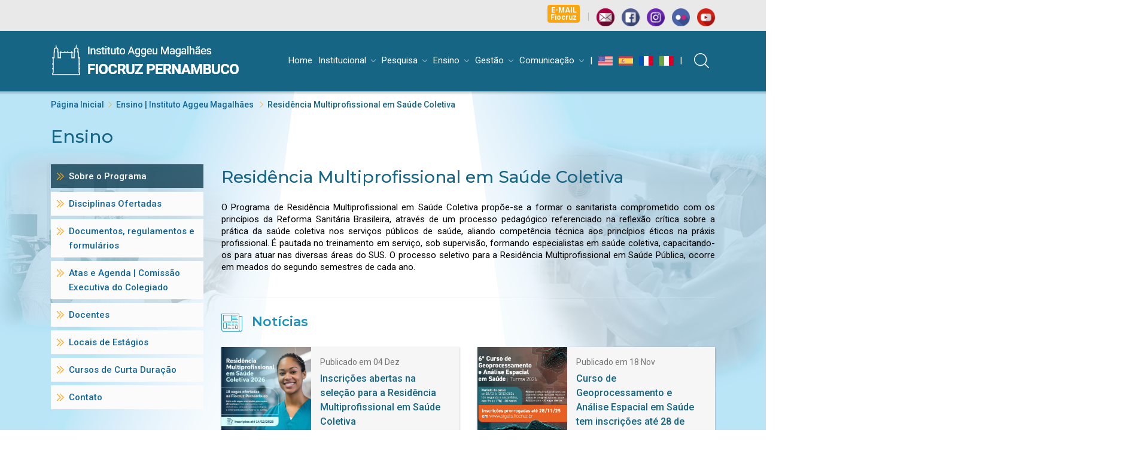

--- FILE ---
content_type: text/html; charset=utf-8
request_url: https://www.cpqam.fiocruz.br/ensino/latosensu/rm
body_size: 13645
content:
<!DOCTYPE html>
<html>
<head>
    <meta charset="utf-8" />
    <meta http-equiv="X-UA-Compatible" content="IE=edge">
    <meta name="viewport" content="width=device-width, initial-scale=1.0" />

        <title>Resid&#xEA;ncia Multiprofissional em Sa&#xFA;de Coletiva | Instituto Aggeu Magalhães - Fiocruz PE</title>

    <link rel="stylesheet" href="https://fonts.googleapis.com/css?family=Montserrat:100,100i,200,200i,300,300i,400,400i,500,500i,600,600i,700,700i,800,800i,900,900i|Roboto:100,100i,300,300i,400,400i,500,500i,700,700i,900,900i">

    
    
        <link rel="stylesheet" href="/css/style.css?v=jbibcAMfSx0KJJNZaaxEWNnrGIC8bEOGfVwW4zH9ib0" />
    

    <!-- Global site tag (gtag.js) - Google Analytics -->
    <script async src="https://www.googletagmanager.com/gtag/js?id=UA-146125891-1"></script>
    <script>
        window.dataLayer = window.dataLayer || [];
        function gtag() { dataLayer.push(arguments); }
        gtag('js', new Date());

        gtag('config', 'UA-146125891-1');
    </script>
</head>
<body>
    <div class="w-100" style="background-color: #E9E9E9;">
        <div class="container">
            <div class="row">
                <div class="col-md-12 text-right">
                    <!-- Monta o menu -->
                    <ul class="list-inline mb-0 pt-2 pb-2">
                        <li class="list-inline-item"><a href="https://outlook.office.com/" target="_blank"><span class="badge badge-warning" style="color: #FFFFFF;background-color: #fba60f;">E-MAIL<br>Fiocruz</span></a></li>
                        <!--
                        <li class="list-inline-item"><a href="https://webmail.cpqam.fiocruz.br" target="_blank"><span class="badge badge-warning" style="color: #FFFFFF;background-color: #fba60f;">E-MAIL<br>IAM</span></a></li>
                        -->
                        <li class="list-inline-item"><span style="font-weight: bold;color: #bfbebe;">|</span></li>
                        <li class="list-inline-item"><a href="/institucional/contato"><img height="30" src="/images/fale-conosco.png"></a></li>
                        <li class="list-inline-item"><a target="_blank" href="https://facebook.com/fiocruzpe/"><img height="30" src="/images/facebook.png"></a></li>
                        <li class="list-inline-item"><a target="_blank" href="https://www.instagram.com/fiocruzpernambuco"><img height="30" src="/images/instagram.png"></a></li>
                        <li class="list-inline-item"><a target="_blank" href="https://www.flickr.com/photos/fiocruz-pe"><img height="30" src="/images/flickr.png"></a></li>
                        <li class="list-inline-item"><a target="_blank" href="https://www.youtube.com/channel/UCOmuIUTB9M2f0QE0mkpOuEg"><img height="30" src="/images/youtube.png"></a></li>
                    </ul>
                </div>
            </div>
        </div>
    </div>

    <div id="header" class="w-100">

        <header>
            <div class="container d-none d-lg-block">
                <div class="row">
                    <div class="col-lg-4 d-flex align-items-center"><a href="/"><img class="logo" src="/images/logo-completo-iam.png"></a></div>
                    <div class="col-lg-8">
                        <navbar><ul class="list-inline"><li class="list-inline-item"><a href ="/">Home</a></li><li class="list-inline-item"><a href ="/">Institucional</a><i class="icon-down-arrow pl-2"></i><ul class="list-unstyled submenu" style="min-width: 370px;"><li class="caret"><img src="/images/arrow-point-to-down.svg"></li><li class="item" ><a href="/institucional/sobre" style="padding: 5px 10px;">Sobre</a></li><li class="spacer"></li><li class="item" ><a href="/institucional/sobre/aggeu-de-godoy-magalhaes" style="padding: 5px 10px;">Aggeu de Godoy Magalhães.</a></li><li class="spacer"></li><li class="item" ><a href="/institucional/departamentos" style="padding: 5px 10px;">Departamentos</a></li><li class="spacer"></li><li class="item" ><a href="/institucional/diretoria" style="padding: 5px 10px;">Diretoria</a></li><li class="spacer"></li><li class="item" ><a href="/institucional/ex-diretores" style="padding: 5px 10px;">Ex-Diretores</a></li><li class="spacer"></li><li class="item" ><a href="/institucional/ndi" style="padding: 5px 10px;">Núcleo de Diversidade e Inclusão - NDI</a></li><li class="spacer"></li><li class="item" ><a href="/institucional/fale-conosco" style="padding: 5px 10px;">Fale Conosco</a></li></ul></li><li class="list-inline-item"><a href ="/">Pesquisa</a><i class="icon-down-arrow pl-2"></i><ul class="list-unstyled submenu" style="min-width: 370px;"><li class="caret"><img src="/images/arrow-point-to-down.svg"></li><li class="item" ><a href="/pesquisa/dashboard" style="padding: 5px 10px;">Pesquisa IAM</a></li><li class="spacer"></li><li class="item" ><a href="/pesquisa/area-pesquisa" style="padding: 5px 10px;">Áreas de Pesquisa</a></li><li class="spacer"></li><li class="item" ><a href="/pesquisa/satvp" style="padding: 5px 10px;">Servidor em atividade de pesquisa</a></li><li class="spacer"></li><li class="item" ><a href="/pesquisa/comite-de-etica/sobre" style="padding: 5px 10px;">Comitê de Ética</a></li><li class="spacer"></li><li class="item" ><a href="/pesquisa/cibio" style="padding: 5px 10px;">CIBio - Biossegurança</a></li><li class="spacer"></li><li class="item" ><a href="/pesquisa/colecoesbiologicas" style="padding: 5px 10px;">Coleções Biológicas</a></li><li class="spacer"></li><li class="item" ><a href="/pesquisa/infraestrutura" style="padding: 5px 10px;">Infraestrutura Pesquisa IAM</a></li><li class="spacer"></li><li class="item" ><a href="/pesquisa/sr/arbovirus" style="padding: 5px 10px;">Serviços de Referência</a></li><li class="spacer"></li><li class="item" ><a href="/iam/covid-19" style="padding: 5px 10px;">Espaço COVID-19 | IAM</a></li></ul></li><li class="list-inline-item"><a href ="/">Ensino</a><i class="icon-down-arrow pl-2"></i><ul class="list-unstyled submenu" style="min-width: 370px;"><li class="caret"><img src="/images/arrow-point-to-down.svg"></li><li class="item" ><a href="/ensino/ensino" style="padding: 5px 10px;">Ensino</a></li><li class="spacer"></li><li class="item" ><a href="/ensino/noticias" style="padding: 5px 10px;">Notícias</a></li><li class="spacer"></li><li class="item" ><a href="/ensino/editais" style="padding: 5px 10px;">Editais</a></li><li class="spacer"></li><li class="item" ><a href="/ensino/docs-vdir-ensino" style="padding: 5px 10px;">Documentos Vice Direção de Ensino</a></li><li class="spacer"></li><li class="item" ><a href="/ensino/ppgsp/sobre" style="padding: 5px 10px;">Pós-graduação em Saúde Pública - Acadêmico</a></li><li class="spacer"></li><li class="item" ><a href="/ensino/ppgsp-prof/sobre" style="padding: 5px 10px;">Pós-graduação em Saúde Pública - Profissional</a></li><li class="spacer"></li><li class="item" ><a href="/ensino/profsaude" style="padding: 5px 10px;">Pós-graduação em Saúde da Família - ProfSaúde</a></li><li class="spacer"></li><li class="item" ><a href="/ensino/bbs/sobre" style="padding: 5px 10px;">Pós-graduação em Biociências e Biotecnologia em Saúde</a></li><li class="spacer"></li><li class="item" ><a href="/ensino/latosensu/rm" style="padding: 5px 10px;">Pós-Graduação Lato Sensu</a></li><li class="spacer"></li><li class="item" ><a href="/ensino/pos-doutorado/regulamento" style="padding: 5px 10px;">Estágio de Pós-Doutorado</a></li><li class="spacer"></li><li class="item" ><a href="/ensino/pi/sp" style="padding: 5px 10px;">Produção Intelectual</a></li><li class="spacer"></li><li class="item" ><a href="/ensino/mobilidade" style="padding: 5px 10px;">Mobilidade Acadêmica</a></li><li class="spacer"></li><li class="item" ><a href="/ensino/infra/ensino-pesquisa" style="padding: 5px 10px;">Infraestrutura Ensino</a></li><li class="spacer"></li><li class="item" ><a href="/ensino/docentes" style="padding: 5px 10px;">Docentes</a></li><li class="spacer"></li><li class="item" ><a href="/ensino/egressos/masp" style="padding: 5px 10px;">Produção Bibliográfica - Egressos</a></li><li class="spacer"></li><li class="item" ><a href="/ensino/docs/sp-acad" style="padding: 5px 10px;">Documentos, regulamentos e formulários</a></li><li class="spacer"></li><li class="item" ><a href="/ensino/biblioteca" style="padding: 5px 10px;">Biblioteca </a></li><li class="spacer"></li><li class="item" ><a href="/ensino/seac" style="padding: 5px 10px;">Secretaria Acadêmica</a></li><li class="spacer"></li><li class="item" ><a href="/ensino/ead/sobre" style="padding: 5px 10px;">Ensino à Distância</a></li></ul></li><li class="list-inline-item"><a href ="/">Gestão</a><i class="icon-down-arrow pl-2"></i><ul class="list-unstyled submenu" style="min-width: 370px;"><li class="caret"><img src="/images/arrow-point-to-down.svg"></li><li class="item" ><a href="/gestao/iamdashboard" style="padding: 5px 10px;">O IAM</a></li><li class="spacer"></li><li class="item" ><a href="/gestao/organograma" style="padding: 5px 10px;">Organograma</a></li><li class="spacer"></li><li class="item" ><a href="/gestao/relatorio" style="padding: 5px 10px;">Relatório de Atividades</a></li><li class="spacer"></li><li class="item" ><a href="/gestao/premios" style="padding: 5px 10px;">Prêmios e Certificações</a></li><li class="spacer"></li><li class="item" ><a href="/gestao/licitacao" style="padding: 5px 10px;">Licitações</a></li><li class="spacer"></li><li class="item" ><a href="/gestao/estudo-tecnico" style="padding: 5px 10px;">Estudos Técnicos e Termos de Referência</a></li><li class="spacer"></li><li class="item" ><a href="/gestao/infraestruturaadm" style="padding: 5px 10px;">Infraestrutura Administrativa</a></li><li class="spacer"></li><li class="item" ><a href="/gestao/sala" style="padding: 5px 10px;">Sala de Situação</a></li><li class="spacer"></li><li class="item" ><a href="/gestao/estagio" style="padding: 5px 10px;">Estágio Fiocruz</a></li><li class="spacer"></li><li class="item" ><a href="/gestao/escritorio-projetos/sobre" style="padding: 5px 10px;">Escritório de Projetos</a></li></ul></li><li class="list-inline-item"><a href ="/">Comunicação</a><i class="icon-down-arrow pl-2"></i><ul class="list-unstyled submenu" style="min-width: 370px;"><li class="caret"><img src="/images/arrow-point-to-down.svg"></li><li class="item" ><a href="/ascom/sobre" style="padding: 5px 10px;">Assessoria de Comunicação - ASCOM</a></li><li class="spacer"></li><li class="item" ><a href="/ascom/equipe" style="padding: 5px 10px;">Equipe ASCOM</a></li><li class="spacer"></li><li class="item" ><a href="/institucional/noticias" style="padding: 5px 10px;">Notícias</a></li><li class="spacer"></li><li class="item" ><a href="/ascom/eventos/2025" style="padding: 5px 10px;">Eventos</a></li><li class="spacer"></li><li class="item" ><a href="/ascom/publicacoesinstitucionais" style="padding: 5px 10px;">Publicações Institucionais</a></li><li class="spacer"></li><li class="item" ><a href="/ascom/memoria/audiovisual" style="padding: 5px 10px;">Audiovisual</a></li></ul></li><li class="list-inline-item">|</li><li class="list-inline-item"><a href="/en/education/iam/admissionofforeigners"><img style="height: 24px;width: 24px;" src="/images/en.png" ></a></li><li class="list-inline-item"><a href="/es/educacion/iam/bbs"><img style="height: 24px;width: 24px;" src="/images/es.png" ></a></li><li class="list-inline-item"><a href="/fr/education/iam/bbs"><img style="height: 24px;width: 24px;" src="/images/fr.png" ></a></li><li class="list-inline-item"><a href="/it/istruzione/iam/bbs"><img style="height: 24px;width: 24px;" src="/images/it.png" ></a></li><li class="list-inline-item">| <a href="/busca"><img class="ml-2 ml-3" style="height: 25px;width: 25px;" src="/images/search-line.svg"></a></li></ul></navbar>
                    </div>
                </div>
            </div>
            <div class="container mobile-menu d-lg-none">
                <div class="row">
                    <div class="col-md-12 p-0">
                        <div class="navbar-button d-flex justify-content-center align-items-center" id="menuTrigger" data-trigger="menuContent">
                            <svg class="ham hamRotate ham7" id="iconTrigger" viewBox="0 0 100 100" width="80">
                                <path class="line top" d="m 70,33 h -40 c 0,0 -6,1.368796 -6,8.5 0,7.131204 6,8.5013 6,8.5013 l 20,-0.0013"></path>
                                <path class="line middle" d="m 70,50 h -40"></path>
                                <path class="line bottom" d="m 69.575405,67.073826 h -40 c -5.592752,0 -6.873604,-9.348582 1.371031,-9.348582 8.244634,0 19.053564,21.797129 19.053564,12.274756 l 0,-40"></path>
                            </svg>
                        </div>
                        <div class="navbar-logo d-flex align-items-center flex-grow-1">
                            <a href="/">
                                <img class="fiocruz-logo" src="/images/logo-completo.png">
                            </a>
                        </div>
                        <section class="d-none d-md-block">
                            <div class="navbar-lang d-flex justify-content-center align-items-center flex-grow-0 pr-3 flex-column"><img class="mb-3" src="/images/bandeira-us.png"><img src="/images/bandeira-es.png"></div>
                        </section>
                    </div>
                </div>
            </div>
            <div class="animated d-none faster" id="menuContent"><ul class="list-unstyled"><li class="item"><a class="d-flex align-items-center flex-grow-1 submenu-trigger" href="#" data-submenu="8181"><div class="d-flex align-items-center"><img style="height: 25px;width: 25px;" src="/images/br.png"></div><span class="w-100 ml-2">Português - PT</span><i class="flex-shrink-0 icon-right-arrow menu-icon"></i></a><ul class="list-unstyled mt-4 submenu-item d-none" data-submenu-id="8181"><li><img style="height: 25px; width: 25px; display: inline-block;" src="/images/br.png"><a style="display: inline-block;margin-left: 5px;" href="https://www.cpqam.fiocruz.br">Português - PT</a></li><li><img style="height: 25px; width: 25px; display: inline-block;" src="/images/en.png"><a style="display: inline-block;margin-left: 5px;" href="/en/education/iam/admissionofforeigners">English - EN</a></li><li><img style="height: 25px; width: 25px; display: inline-block;" src="/images/es.png"><a style="display: inline-block;margin-left: 5px;" href="/es/educacion/iam/bbs">Español - ES</a></li><li><img style="height: 25px; width: 25px; display: inline-block;" src="/images/fr.png"><a style="display: inline-block;margin-left: 5px;" href="/fr/educacion/iam/bbs">Francês - FR</a></li><li><img style="height: 25px; width: 25px; display: inline-block;" src="/images/it.png"><a style="display: inline-block;margin-left: 5px;" href="/it/istruzione/iam/bbs">Italiano - IT</a></li></ul></li><li class="spacer"></li><li class="spacer"></li><li class="item"><a class="d-flex align-items-center flex-grow-1 submenu-trigger" href="#" data-submenu="126"><div class="d-flex align-items-center"><i class="fa fa-home"></i></div><span class="w-100 ml-2">Institucional</span><i class="flex-shrink-0 icon-right-arrow menu-icon"></i></a><ul class="list-unstyled mt-4 submenu-item d-none" data-submenu-id="126"><li><a href="/institucional/sobre">Sobre</a></li><li><a href="/institucional/sobre/aggeu-de-godoy-magalhaes">Aggeu de Godoy Magalhães.</a></li><li><a href="/institucional/departamentos">Departamentos</a></li><li><a href="/institucional/diretoria">Diretoria</a></li><li><a href="/institucional/ex-diretores">Ex-Diretores</a></li><li><a href="/institucional/ndi">Núcleo de Diversidade e Inclusão - NDI</a></li><li><a href="/institucional/fale-conosco">Fale Conosco</a></li></ul></li><li class="spacer"></li><li class="item"><a class="d-flex align-items-center flex-grow-1 submenu-trigger" href="#" data-submenu="103"><div class="d-flex align-items-center"><i class="icon-test-tube"></i></div><span class="w-100 ml-2">Pesquisa</span><i class="flex-shrink-0 icon-right-arrow menu-icon"></i></a><ul class="list-unstyled mt-4 submenu-item d-none" data-submenu-id="103"><li><a href="/pesquisa/dashboard">Pesquisa IAM</a></li><li><a href="/pesquisa/area-pesquisa">Áreas de Pesquisa</a></li><li><a href="/pesquisa/satvp">Servidor em atividade de pesquisa</a></li><li><a href="/pesquisa/comite-de-etica/sobre">Comitê de Ética</a></li><li><a href="/pesquisa/cibio">CIBio - Biossegurança</a></li><li><a href="/pesquisa/colecoesbiologicas">Coleções Biológicas</a></li><li><a href="/pesquisa/infraestrutura">Infraestrutura Pesquisa IAM</a></li><li><a href="/pesquisa/sr/arbovirus">Serviços de Referência</a></li><li><a href="/iam/covid-19">Espaço COVID-19 | IAM</a></li></ul></li><li class="spacer"></li><li class="item"><a class="d-flex align-items-center flex-grow-1 submenu-trigger" href="#" data-submenu="104"><div class="d-flex align-items-center"><i class="icon-mortarboard"></i></div><span class="w-100 ml-2">Ensino</span><i class="flex-shrink-0 icon-right-arrow menu-icon"></i></a><ul class="list-unstyled mt-4 submenu-item d-none" data-submenu-id="104"><li><a href="/ensino/ensino">Ensino</a></li><li><a href="/ensino/noticias">Notícias</a></li><li><a href="/ensino/editais">Editais</a></li><li><a href="/ensino/docs-vdir-ensino">Documentos Vice Direção de Ensino</a></li><li><a href="/ensino/ppgsp/sobre">Pós-graduação em Saúde Pública - Acadêmico</a></li><li><a href="/ensino/ppgsp-prof/sobre">Pós-graduação em Saúde Pública - Profissional</a></li><li><a href="/ensino/profsaude">Pós-graduação em Saúde da Família - ProfSaúde</a></li><li><a href="/ensino/bbs/sobre">Pós-graduação em Biociências e Biotecnologia em Saúde</a></li><li><a href="/ensino/latosensu/rm">Pós-Graduação Lato Sensu</a></li><li><a href="/ensino/pos-doutorado/regulamento">Estágio de Pós-Doutorado</a></li><li><a href="/ensino/pi/sp">Produção Intelectual</a></li><li><a href="/ensino/mobilidade">Mobilidade Acadêmica</a></li><li><a href="/ensino/infra/ensino-pesquisa">Infraestrutura Ensino</a></li><li><a href="/ensino/docentes">Docentes</a></li><li><a href="/ensino/egressos/masp">Produção Bibliográfica - Egressos</a></li><li><a href="/ensino/docs/sp-acad">Documentos, regulamentos e formulários</a></li><li><a href="/ensino/biblioteca">Biblioteca </a></li><li><a href="/ensino/seac">Secretaria Acadêmica</a></li><li><a href="/ensino/ead/sobre">Ensino à Distância</a></li></ul></li><li class="spacer"></li><li class="item"><a class="d-flex align-items-center flex-grow-1 submenu-trigger" href="#" data-submenu="105"><div class="d-flex align-items-center"><i class="icon-stethoscope"></i></div><span class="w-100 ml-2">Gestão</span><i class="flex-shrink-0 icon-right-arrow menu-icon"></i></a><ul class="list-unstyled mt-4 submenu-item d-none" data-submenu-id="105"><li><a href="/gestao/iamdashboard">O IAM</a></li><li><a href="/gestao/organograma">Organograma</a></li><li><a href="/gestao/relatorio">Relatório de Atividades</a></li><li><a href="/gestao/premios">Prêmios e Certificações</a></li><li><a href="/gestao/licitacao">Licitações</a></li><li><a href="/gestao/estudo-tecnico">Estudos Técnicos e Termos de Referência</a></li><li><a href="/gestao/infraestruturaadm">Infraestrutura Administrativa</a></li><li><a href="/gestao/sala">Sala de Situação</a></li><li><a href="/gestao/estagio">Estágio Fiocruz</a></li><li><a href="/gestao/escritorio-projetos/sobre">Escritório de Projetos</a></li></ul></li><li class="item"><a class="d-flex align-items-center flex-grow-1 submenu-trigger" href="#" data-submenu="5769"><div class="d-flex align-items-center"><i class="icon-folded-newspaper"></i></div><span class="w-100 ml-2">Comunicação</span><i class="flex-shrink-0 icon-right-arrow menu-icon"></i></a><ul class="list-unstyled mt-4 submenu-item d-none" data-submenu-id="5769"><li><a href="/ascom/sobre">Assessoria de Comunicação - ASCOM</a></li><li><a href="/ascom/equipe">Equipe ASCOM</a></li><li><a href="/institucional/noticias">Notícias</a></li><li><a href="/ascom/eventos/2025">Eventos</a></li><li><a href="/ascom/publicacoesinstitucionais">Publicações Institucionais</a></li><li><a href="/ascom/memoria/audiovisual">Audiovisual</a></li></ul></li><li class="spacer"></li><li class="spacer"></li><li class="item"><a class="d-flex align-items-center flex-grow-1" href="/institucional/contato"><i style="font-size: 25px;" class="fa fa-envelope-o" aria-hidden="true"></i><span class="w-100 ml-2">Contato</span></a></li></ul></div>

            <div class="d-none animated fadeIn faster" id="overlay"></div>
        </header>

        <div class="w-100 animate invisible" id="slideinBreadcrumbs" style="background-color: #FFFFFF;">
            <div class="container">
                <div class="row">
                    <div class="col-md-12">
                        <ul class="breadcrumbs list-inline mt-4 d-none d-md-block"><li class="mr-0 list-inline-item"><a href="/">Página Inicial</a><i class="icon-right-arrow"></i></li><li class="mr-0 list-inline-item"><a href="/ensino/dashboard">Ensino | Instituto Aggeu Magalhães </a><i class="icon-right-arrow"></i></li><li class="mr-0 list-inline-item">Residência Multiprofissional em Saúde Coletiva</li></ul><ul class="breadcrumbs list-inline mt-4 d-md-none d-lg-none"><li class="mr-0 list-inline-item"><i class="icon-left-arrow"></i><a href="/ensino/dashboard">Ensino | Instituto Aggeu Magalhães </a></li></ul>
                    </div>
                </div>
            </div>
        </div>
    </div>

    <div class="w-100" style="position: relative;">
        <!-- Get background -->
                        <div class="bg-right d-none d-md-block" style="left: 0px;background-image:url('/images/bg-sala.png');position:  absolute;height: 100%;width: 100%;background-repeat: no-repeat;"></div><div class="bg-right d-none d-md-block" style="left: 0px;background-image:url('/images/bg-pesquisa.png'); background-position-x: right;position:  absolute;height: 100%;width: 100%;background-repeat: no-repeat;"></div>


                        <div class="container">
    <div class="row">
        <div class="col-md-12">
            <ul class="breadcrumbs list-inline mt-4 d-none d-md-block"><li class="mr-0 list-inline-item"><a href="/">Página Inicial</a><i class="icon-right-arrow"></i></li><li class="mr-0 list-inline-item"><a href="/ensino/dashboard">Ensino | Instituto Aggeu Magalhães </a><i class="icon-right-arrow"></i></li><li class="mr-0 list-inline-item">Residência Multiprofissional em Saúde Coletiva</li></ul><ul class="breadcrumbs list-inline mt-4 d-md-none d-lg-none"><li class="mr-0 list-inline-item"><i class="icon-left-arrow"></i><a href="/ensino/dashboard">Ensino | Instituto Aggeu Magalhães </a></li></ul>
        </div>
    </div>
</div>

<div class="w-100 entry-header d-none d-md-block">
    <div class="container">
        <div class="row">
            <div class="col-md-12"><span>Ensino</span></div>
        </div>
    </div>
</div>
<div class="container page-entry">
    <div class="row">
        <div class="col-md-3 col-xs-12">
            
<div class="d-none d-md-block" id="internalMenu">
    <ul class="list-unstyled">
        <li>
                <a class="active" href="/ensino/latosensu/rm"><div class="list-icon"><img class="mr-2" src="/images/pointing-to-right-direction.svg" height="12"></div><div class="list-content"><span>Sobre o Programa</span></div></a>
        </li>
        <li>
                <a  href="/ensino/latosensu/rm/disciplinas"><div class="list-icon"><img class="mr-2" src="/images/pointing-to-right-direction.svg" height="12"></div><div class="list-content"><span>Disciplinas Ofertadas</span></div></a>
        </li>
        <li>
                <a  href="/ensino/latosensu/docs"><div class="list-icon"><img class="mr-2" src="/images/pointing-to-right-direction.svg" height="12"></div><div class="list-content"><span>Documentos, regulamentos e formul&#xE1;rios</span></div></a>
        </li>
        <li>
                <a  href="/ensino/lato-sensu/reuniao-cec"><div class="list-icon"><img class="mr-2" src="/images/pointing-to-right-direction.svg" height="12"></div><div class="list-content"><span>Atas e Agenda | Comiss&#xE3;o Executiva do Colegiado</span></div></a>
        </li>
        <li>
                <a  href="/ensino/latosensu/rm/docentes"><div class="list-icon"><img class="mr-2" src="/images/pointing-to-right-direction.svg" height="12"></div><div class="list-content"><span>Docentes</span></div></a>
        </li>
        <li>
                <a  href="/ensino/latosensu/rm/estagios"><div class="list-icon"><img class="mr-2" src="/images/pointing-to-right-direction.svg" height="12"></div><div class="list-content"><span>Locais de Est&#xE1;gios</span></div></a>
        </li>
        <li>
                <a  href="/ensino/latosensu/cursos-de-curta-duracao"><div class="list-icon"><img class="mr-2" src="/images/pointing-to-right-direction.svg" height="12"></div><div class="list-content"><span>Cursos de Curta Dura&#xE7;&#xE3;o</span></div></a>
        </li>
        <li>
                <a  href="/institucional/fale-conosco"><div class="list-icon"><img class="mr-2" src="/images/pointing-to-right-direction.svg" height="12"></div><div class="list-content"><span>Contato</span></div></a>
        </li>
    </ul>
</div>

<div class="d-md-none d-lg-none mb-3" id="internalMenuMobile">
<div class="w-100 menuTitle d-flex"><i class="fa fa-bars"></i><span class="ml-2">Ensino</span><i class="fa fa-caret-right" id="caretIcon"></i></div>
<ul class="list-unstyled mb-0 w-100 d-none">
        <li class="w-100">
                <a href="/ensino/latosensu/rm">Sobre o Programa</a>
        </li>
        <li class="w-100">
                <a href="/ensino/latosensu/rm/disciplinas">Disciplinas Ofertadas</a>
        </li>
        <li class="w-100">
                <a href="/ensino/latosensu/docs">Documentos, regulamentos e formul&#xE1;rios</a>
        </li>
        <li class="w-100">
                <a href="/ensino/lato-sensu/reuniao-cec">Atas e Agenda | Comiss&#xE3;o Executiva do Colegiado</a>
        </li>
        <li class="w-100">
                <a href="/ensino/latosensu/rm/docentes">Docentes</a>
        </li>
        <li class="w-100">
                <a href="/ensino/latosensu/rm/estagios">Locais de Est&#xE1;gios</a>
        </li>
        <li class="w-100">
                <a href="/ensino/latosensu/cursos-de-curta-duracao">Cursos de Curta Dura&#xE7;&#xE3;o</a>
        </li>
        <li class="w-100">
                <a href="/institucional/fale-conosco">Contato</a>
        </li>
</ul>
</div>
        </div>
        <div class="col-md-9 col-xs-12">
            <section class="section-entry">
                <div class="post-entry">
                    <h1 class="mb-4">Resid&#xEA;ncia Multiprofissional em Sa&#xFA;de Coletiva</h1>
                </div>

                <div class="row">
<div class="col-md-12"><p style="text-align: justify;"><span style="color: #000000;">O Programa de Resid&ecirc;ncia Multiprofissional em Sa&uacute;de Coletiva prop&otilde;e-se a formar o sanitarista comprometido com os princ&iacute;pios da Reforma Sanit&aacute;ria Brasileira, atrav&eacute;s de um processo pedag&oacute;gico referenciado na reflex&atilde;o cr&iacute;tica sobre a pr&aacute;tica da sa&uacute;de coletiva nos servi&ccedil;os p&uacute;blicos de sa&uacute;de, aliando compet&ecirc;ncia t&eacute;cnica aos princ&iacute;pios &eacute;ticos na pr&aacute;xis profissional. &Eacute; pautada no treinamento em servi&ccedil;o, sob supervis&atilde;o, formando especialistas em sa&uacute;de coletiva, capacitando-os para atuar nas diversas &aacute;reas do SUS. O processo seletivo para a Resid&ecirc;ncia Multiprofissional em Sa&uacute;de P&uacute;blica, ocorre em meados do segundo semestres de cada ano.</span></p></div><div class="col-md-12"><hr class="mb-4 mt-4"></div><div class="col-md-12"><div class="row"><div class="col-md-12"><section class="header-section mb-4"><i class="icon-folded-newspaper icon"></i><h2 class="ml-3">Notícias</h2></section></div></div><div class="row"><div class="col-md-6"><div class="lista-noticias"><div class="bloco-novidade"><a class="default" href="/institucional/noticias/inscricoes-abertas-na-selecao-para-a-residencia-multiprofissional-em-saude-coletiva"><div class="entry-container d-flex"><div class="entry-thumbnail d-none d-lg-block" style="background-image: url('/uploads/Noticias/e7d63a7a-3c56-494a-bddc-924b3bb0384b.jpg');flex-shrink: 0;"></div><div class="entry-content"><span class="entry-date">Publicado em 04 Dez</span><span class="entry-title flex-grow-0">Inscrições abertas na seleção para a Residência Multiprofissional em Saúde Coletiva </span></div></div></a></div></div></div><div class="col-md-6"><div class="lista-noticias"><div class="bloco-novidade"><a class="default" href="/institucional/noticias/curso-de-geoprocessamento-e-analise-espacial-em-saude-tem-inscricoes-ate-28-de-novembro"><div class="entry-container d-flex"><div class="entry-thumbnail d-none d-lg-block" style="background-image: url('/uploads/Noticias/2d39f1f5-89fe-47a9-a89b-e964536cc23e.jpg');flex-shrink: 0;"></div><div class="entry-content"><span class="entry-date">Publicado em 18 Nov</span><span class="entry-title flex-grow-0">Curso de Geoprocessamento e Análise Espacial em Saúde tem inscrições até 28 de novembro</span></div></div></a></div></div></div><div class="col-md-6"><div class="lista-noticias"><div class="bloco-novidade"><a class="default" href="/institucional/noticias/residencia-multiprofissional-do-iam-celebra-seus-35-anos-de-existencia"><div class="entry-container d-flex"><div class="entry-thumbnail d-none d-lg-block" style="background-image: url('/uploads/Noticias/e1fd5b7d-17cf-48ae-a2ff-29dafa4794d9.JPG');flex-shrink: 0;"></div><div class="entry-content"><span class="entry-date">Publicado em 15 Out</span><span class="entry-title flex-grow-0">Residência Multiprofissional do IAM celebra seus 35 anos de existência</span></div></div></a></div></div></div><div class="col-md-6"><div class="lista-noticias"><div class="bloco-novidade"><a class="default" href="/institucional/noticias/inscricoes-abertas-para-curso-de-geoprocessamento-e-analise-espacial-em-saude"><div class="entry-container d-flex"><div class="entry-thumbnail d-none d-lg-block" style="background-image: url('/uploads/Noticias/223c4911-a689-4d2b-b25f-c1e23dddf77c.jpg');flex-shrink: 0;"></div><div class="entry-content"><span class="entry-date">Publicado em 13 Out</span><span class="entry-title flex-grow-0">Inscrições abertas para curso de Geoprocessamento  e Análise Espacial em Saúde</span></div></div></a></div></div></div></div><div class="row"><div class="col-md-12 text-right"><a class="primary-link" href="/institucional/noticias">Ver mais notícias →</a></div></div></div><div class="col-md-12"><hr class="mb-4 mt-4"></div><div class="col-md-12"><ul class="accordion-iam-list pl-0"><li class="d-block accordion-iam-item"><div class="accordion-container"><div class="d-flex accordion-iam-clickable"><i class="accordion-iam-item-icon fa animated faster fa-plus"></i><span class="accordiam-iam-title">Saiba mais sobre a Residência Multiprofissional em Saúde Coletiva</span></div><div class="accordiam-iam-content"><p style="text-align:justify;"><span style="color: rgb(0,0,0);font-size: 14px;">O Programa de Residência Multiprofissional em Saúde Coletiva é regulamentado pela Lei Federal nº 11.129, de 30 de junho de 2005, que institui a Residência em Área Profissional da Saúde, definida, no seu artigo 13 “como modalidade de ensino de pós-graduação lato sensu, voltada para a educação em serviço e destinada às categorias profissionais que integram a área de saúde, excetuada a médica”.</span></p>
<p style="text-align:justify;"><span style="color: rgb(0,0,0);font-size: 14px;">O Instituto Aggeu Magalhães oferece o Programa de Residência Multiprofissional em Saúde Coletiva, em parceria com a Secretaria Estadual de Saúde (SES-PE), com oferta de vagas anual. </span></p>
<p style="text-align:justify;"><span style="color: rgb(0,0,0);font-size: 14px;">O Programa de Residência Multiprofissional em Saúde Coletiva propõe-se a formar o sanitarista comprometido com os princípios da Reforma Sanitária Brasileira, através de um processo pedagógico referenciado na reflexão crítica sobre a prática da saúde coletiva nos serviços públicos de saúde, aliando competência técnica aos princípios éticos na práxis profissional. É pautada no treinamento em serviço, sob supervisão, formando especialistas em saúde coletiva, capacitando-os para atuar nas diversas áreas do SUS. O referido Programa propõe o modelo de currículo que organiza atividades e experiências planejadas e orientadas que possibilite aos alunos a construção da trajetória de sua profissionalização, permitindo que os mesmos possam construir seu percurso de profissionalização com uma sólida formação geral, além de estimular práticas de estudos independentes com vistas à progressiva autonomia intelectual e profissional.</span></p>
<p style="text-align:justify;"><span style="color: rgb(0,0,0);font-size: 14px;"><strong>Duração do Curso: </strong>carga horária presencial de 60 (sessenta) horas semanais, duração de 2 (dois) anos e em regime de dedicação exclusiva;</span></p>
<p style="text-align:justify;"><span style="color: rgb(0,0,0);font-size: 14px;"><strong>Bolsa de estudo:</strong> concessão da bolsa de estudo para os Programas de Residência obedecerá ao valor equivalente às bolsas do Ministério da Educação aos programas de Residências; <strong> Informações do último edital:</strong> Aos residentes será paga uma bolsa mensal no valor de R$ 3.330,43 (três mil trezentos e trinta reais e quarenta e três centavos) em acordo com a legislação vigente, e em acordo com a linha de financiamento do programa, podendo ser bolsa paga pela Secretaria Estadual de Saúde ou Ministério da Educação ou Ministério da Saúde.</span></p>
<p style="text-align:justify;"><span style="color: rgb(0,0,0);font-size: 14px;"><strong>Carga horária do Curso:</strong> 5.760h</span></p>
<p style="text-align:justify;"><span style="color: rgb(0,0,0);font-size: 14px;"><strong>Nº de vagas para o IAM: </strong>18 vagas</span></p>
</div></div></li></ul></div><div class="col-md-12"><ul class="accordion-iam-list pl-0"><li class="d-block accordion-iam-item"><div class="accordion-container"><div class="d-flex accordion-iam-clickable"><i class="accordion-iam-item-icon fa animated faster fa-plus"></i><span class="accordiam-iam-title">Áreas de Concentração do programa</span></div><div class="accordiam-iam-content"><ul>
<li style="text-align:left;"><span style="color: rgb(0,0,0);background-color: rgb(255,255,255);font-size: 15px;font-family: Roboto, sans-serif;">Políticas de Saúde;</span></li>
<li style="text-align:left;"><span style="color: rgb(0,0,0);background-color: rgb(255,255,255);font-size: 15px;font-family: Roboto, sans-serif;">Vigilância em Saúde;</span></li>
<li style="text-align:left;"><span style="color: rgb(0,0,0);background-color: rgb(255,255,255);font-size: 15px;font-family: Roboto, sans-serif;">Planejamento e Gestão;</span></li>
<li style="text-align:left;"><span style="color: rgb(0,0,0);background-color: rgb(255,255,255);font-size: 15px;font-family: Roboto, sans-serif;">Conteúdos Transversais.</span></li>
</ul>
</div></div></li></ul></div><div class="col-md-12"><ul class="accordion-iam-list pl-0"><li class="d-block accordion-iam-item"><div class="accordion-container"><div class="d-flex accordion-iam-clickable"><i class="accordion-iam-item-icon fa animated faster fa-plus"></i><span class="accordiam-iam-title">Acesse os editais - RMSC</span></div><div class="accordiam-iam-content"><p style="text-align:left;"><span style="color: rgb(41,105,176);background-color: rgb(255,255,255);font-size: 14px;font-family: Roboto, sans-serif;"><strong>Chamada Interna para o Programa de Estágio Internacional</strong></span></p>
<ul>
<li><a href="https://www.cpqam.fiocruz.br/uploads/EnsinoEditais/6918a159-4f16-443f-90e9-fe2de7f23c51.pdf" target="_self"><span style="color: rgb(41,105,176);background-color: rgb(255,255,255);font-size: 14px;font-family: Roboto, sans-serif;"><strong>ERRATA - Entrega de Documentos - Programa de Estágio Internacional das Residências em Saúde da FIOCRUZ - RMSC - Turma 1/2025</strong></span></a></li>
<ul>
<li><a href="https://www.cpqam.fiocruz.br/uploads/EnsinoEditais/0488c019-afe4-4c72-9b20-b827867e2bfb.pdf" target="_self"><span style="color: rgb(41,105,176);background-color: rgb(255,255,255);font-size: 14px;font-family: Roboto, sans-serif;">COMUNICADO - Entrega de Documentos - Programa de Estágio Internacional das Residências em Saúde da FIOCRUZ - RMSC - Turma 1/2025</span></a></li>
<li><a href="https://www.cpqam.fiocruz.br/uploads/EnsinoEditais/cf0debb9-1c10-4ffc-9724-f05156a8da22.pdf" target="_self"><span style="color: rgb(41,105,176);background-color: rgb(255,255,255);font-size: 14px;font-family: Roboto, sans-serif;">RESULTADO - Programa de Estágio Internacional das Residências em Saúde da FIOCRUZ - RMSC - Turma 1/2025</span></a></li>
<li><a href="https://www.cpqam.fiocruz.br/uploads/EnsinoEditais/45df6155-d3a9-4e36-a63f-4e96d11fa669.pdf" target="_self"><span style="color: rgb(41,105,176);background-color: rgb(255,255,255);font-size: 14px;font-family: Roboto, sans-serif;">ENTREVISTAS - Programa de Estágio Internacional das Residências em Saúde da FIOCRUZ - RMSC - Turma 1/2025</span></a></li>
<li><a href="https://www.cpqam.fiocruz.br/uploads/EnsinoEditais/529f624e-970c-4816-b6d1-cd3cc05fce1a.pdf" target="_self"><span style="color: rgb(41,105,176);background-color: rgb(255,255,255);font-size: 14px;font-family: Roboto, sans-serif;">INSCRIÇÕES HOMOLOGADAS - Programa de Estágio Internacional das Residências em Saúde da FIOCRUZ - RMSC - Turma 1/2025</span></a></li>
<li><a href="https://www.cpqam.fiocruz.br/uploads/EnsinoEditais/51632c9c-22fc-4524-b2fa-b8df3e3d66f5.pdf" target="_self"><span style="color: rgb(41,105,176);background-color: rgb(255,255,255);font-size: 14px;font-family: Roboto, sans-serif;">INSCRIÇÕES NÃO HOMOLOGADAS - Programa de Estágio Internacional das Residências em Saúde da FIOCRUZ - RMSC - Turma 1/2025</span></a></li>
<ul>
<li><a href="https://www.cpqam.fiocruz.br/uploads/EnsinoEditais/f61c99cf-1fc2-4613-b53a-7637df519a38.pdf" target="_self"><span style="color: rgb(41,105,176);background-color: transparent;font-size: 14px;font-family: Roboto, sans-serif;">Programa de Estágio Internacional das Residências em Saúde da FIOCRUZ - RMSC - Turma 1/2025</span></a></li>
</ul>
</ul>
</ul>
<p></p>
<p><span style="color: rgb(0,0,0);font-size: 14px;">Os editais do Programa de Residência Multiprofissional em Saúde Coletiva, são gerenciados pela Secretária de Saúde do Governo do Estado de Pernambuco, para acompanha-los, acesse: </span><a href="http://www.upenet.com.br/" target="_self"><span style="color: rgb(0,0,0);font-size: 14px;">http://www.upenet.com.br/</span></a></p>
<ul>
<li><a href="http://www.upenet.com.br/concursos/2026/26_RED_MULTI/?concurso=26_resid_MULTI" target="_self"><span style="color: rgb(0,0,0);background-color: transparent;font-size: 14px;">Processo Seletivo para os Programas de Residência em Área Profissional de Saúde - 2026</span></a></li>
</ul>
</div></div></li></ul></div><div class="col-md-12"><ul class="accordion-iam-list pl-0"><li class="d-block accordion-iam-item"><div class="accordion-container"><div class="d-flex accordion-iam-clickable"><i class="accordion-iam-item-icon fa animated faster fa-plus"></i><span class="accordiam-iam-title">Editais abertos Programa Lato sensu </span></div><div class="accordiam-iam-content"><p><span style="color: rgb(41,105,176);font-size: 16px;"><strong>VI Curso de Geoprocessamento e Análise Espacial em Saúde - Turma 2026</strong></span></p>
<ul>
<li><a href="https://www.cpqam.fiocruz.br/uploads/EnsinoEditais/3487b88e-2172-4e08-8e9e-caf43ede6a8c.pdf" target="_self"><span style="color: rgb(41,105,176);font-size: 14px;">RESULTADO RECURSO - Resultado Final - VI Curso de Geoprocessamento e Análise Espacial em Saúde – TURMA 2026</span></a></li>
<li><a href="https://www.cpqam.fiocruz.br/uploads/EnsinoEditais/0de5c838-c25d-4b56-be03-7672b5a6ee9e.pdf" target="_self"><span style="color: rgb(41,105,176);font-size: 14px;">RESULTADO FINAL - VI Curso de Geoprocessamento e Análise Espacial em Saúde – TURMA 2026</span></a></li>
<li><a href="https://www.cpqam.fiocruz.br/uploads/EnsinoEditais/63b37770-6f4a-4bac-a936-0b1c69a27944.pdf" target="_self"><span style="color: rgb(41,105,176);font-size: 14px;">RESULTADO RECURSO - Incrições Não Homologadas - VI Curso de Geoprocessamento e Análise Espacial em Saúde – TURMA 2026</span></a></li>
<li><a href="https://www.cpqam.fiocruz.br/uploads/EnsinoEditais/850e0f04-b780-4fc2-b03a-b3d30315f2dc.pdf" target="_self"><span style="color: rgb(41,105,176);font-size: 14px;">INSCRIÇÕES HOMOLOGADAS - VI Curso de Geoprocessamento e Análise Espacial em Saúde – TURMA 2026</span></a></li>
<li><a href="https://www.cpqam.fiocruz.br/uploads/EnsinoEditais/7d5f9c1d-418e-45ad-82da-1229c6784841.pdf" target="_self"><span style="color: rgb(41,105,176);font-size: 14px;">INSCRIÇÕES NÃO HOMOLOGADAS - VI Curso de Geoprocessamento e Análise Espacial em Saúde – TURMA 2026</span></a></li>
<li><a href="https://www.cpqam.fiocruz.br/uploads/EnsinoEditais/17d3d1d2-f750-4736-9621-6568ca9cde94.pdf" target="_self"><span style="color: rgb(41,105,176);font-size: 14px;">ERRATA I - Cronograma - VI Curso de Geoprocessamento e Análise Espacial em Saúde – TURMA 2026</span></a></li>
<li><a href="https://www.cpqam.fiocruz.br/uploads/EnsinoEditais/85b56c2b-aef8-467c-84fb-97c8290b2ac1.pdf" target="_self"><span style="color: rgb(41,105,176);font-size: 14px;">ANEXO V - Formulário para Recurso - VI Curso de Geoprocessamento e Análise Espacial em Saúde – TURMA 2026</span></a></li>
<li><a href="https://www.cpqam.fiocruz.br/uploads/EnsinoEditais/6dd4270a-5a4d-4f78-9df1-42a8558e0312.pdf" target="_self"><span style="color: rgb(41,105,176);font-size: 14px;">ANEXO IV - Declaração Veracidade das Informações e Autenticidade dos Documentos Apresentados - VI Curso de Geoprocessamento e Análise Espacial em Saúde – TURMA 2026</span></a></li>
<li><a href="https://www.cpqam.fiocruz.br/uploads/EnsinoEditais/57af4a2c-2d9e-4789-804d-3e5b679423d0.pdf" target="_self"><span style="color: rgb(41,105,176);font-size: 14px;">ANEXO III - Modelo Declaração de Disponibilidade - VI Curso de Geoprocessamento e Análise Espacial em Saúde – TURMA 2026</span></a></li>
<li><a href="https://www.cpqam.fiocruz.br/uploads/EnsinoEditais/e29f7730-1afe-41a8-8fb5-7b700d17e552.pdf" target="_self"><span style="color: rgb(41,105,176);font-size: 14px;">ANEXO II - Modelo de Carta de Liberação - VI Curso de Geoprocessamento e Análise Espacial em Saúde – TURMA 2026</span></a></li>
<li><a href="https://www.cpqam.fiocruz.br/uploads/EnsinoEditais/0ed1c112-1063-47e6-855a-79cb77742ee3.pdf" target="_self"><span style="color: rgb(41,105,176);font-size: 14px;">ANEXO I -  Roteiro Apresentação da Carta de Intenção - VI Curso de Geoprocessamento e Análise Espacial em Saúde – TURMA 2026</span></a></li>
<li><a href="https://www.cpqam.fiocruz.br/uploads/EnsinoEditais/f6816a8f-85f4-4d3e-8036-045067bb79bb.pdf" target="_self"><span style="color: rgb(41,105,176);font-size: 14px;">CHAMADA PÚBLICA - VI Curso de Geoprocessamento e Análise Espacial em Saúde – TURMA 2026</span></a></li>
</ul>
</div></div></li></ul></div><div class="col-md-12"><hr class="mb-4 mt-4"></div><div class="col-md-12"><p><span style="font-size: 14pt;"><strong><span style="color: #3598db;">Equipe | Contato</span></strong></span></p></div><div class="col-md-3 mb-3"><img class="w-100 mb-3" src="/uploads/Galerias/a3f7e3b9-ede1-49d0-975b-d9676ed38792.png"><h5 class="dpt-gallery-title text-left">Maria da Penha Rodrigues dos Santos</h5><i class="dpt-gallery-subtitle">Coordenadora</i><p class="text-left mb-3 mt-2 dpt-gallery-text"><p><a href="mailto:coordpglato.iam@fiocruz.br"><span><span style="font-size: 13.3333px;">coordpglato.iam@fiocruz.br</span></span></a></p></p><hr class="mt-3 mb-2"></div><div class="col-md-3 mb-3"><img class="w-100 mb-3" src="/uploads/Galerias/16f279b8-e44f-440a-bdac-8a1a036c4671.png"><h5 class="dpt-gallery-title text-left">Michele Feitoza Silva</h5><i class="dpt-gallery-subtitle">Vice-coordenadora</i><p class="text-left mb-3 mt-2 dpt-gallery-text"><p><a href="mailto:coordpglato.iam@fiocruz.br"><span style="font-size: 13.3333px;">coordpglato.iam@fiocruz.br</span></a></p></p><hr class="mt-3 mb-2"></div><div class="col-md-3 mb-3"><img class="w-100 mb-3" src="/uploads/Galerias/24b87ed1-5eee-4ade-a65e-9b5cf453835f.png"><h5 class="dpt-gallery-title text-left">Viviane Pimentel</h5><i class="dpt-gallery-subtitle">Secretária Acadêmica</i><p class="text-left mb-3 mt-2 dpt-gallery-text"><p><span style="font-size: 10pt;"><a href="mailto:pglato.iam@fiocruz.br">pglato.iam@fiocruz.br</a></span></p></p><hr class="mt-3 mb-2"></div>                </div>
            </section>
        </div>
    </div>
</div>


</div>

    <footer>
        <div class="map pb-4">
            <div class="container">
                <div class="col-md-12 map-container">
                    <div class="logo">
                        <img class="text-center logo-iam" src="/images/logo-iam.png">
                        <div class="redes-sociais mt-3"><a href="/institucional/contato"><img src="/images/fale-conosco.png"></a><a target="_blank" href="https://facebook.com/fiocruzpe/"><img src="/images/facebook.png"></a><a target="_blank" href="https://www.flickr.com/photos/fiocruz-pe/"><img src="/images/flickr.png"></a><a target="_blank" href="https://www.instagram.com/fiocruzpernambuco"><img src="/images/instagram.png"></a><a target="_blank" href="https://www.youtube.com/channel/UCOmuIUTB9M2f0QE0mkpOuEg"><img src="/images/youtube.png"></a></div>
                        <p class="mb-0 mt-3 pb-4 text-left">Av. Professor Moraes Rego, s/n – Cidade Universitária – Recife/PE . CEP 50.740-465. Telefone: (81) 2101.2500 ou 2101-2600.</p><a class="primary-link text-center d-none" href="#">Saiba Como Chegar<i class="fa fa-map-pin ml-2"></i></a>
                        <hr class="primary mt-4 d-md-none">
                    </div>

                    <div class="lista-links"><span class="links-titulo mb-4">INSTITUCIONAL</span><ul class="list-unstyled m-0"><li><a href="/institucional/sobre">Sobre</a></li><li><a href="/institucional/sobre/aggeu-de-godoy-magalhaes">Aggeu de Godoy Magalhães.</a></li><li><a href="/institucional/departamentos">Departamentos</a></li><li><a href="/institucional/diretoria">Diretoria</a></li><li><a href="/institucional/ex-diretores">Ex-Diretores</a></li><li><a href="/institucional/ndi">Núcleo de Diversidade e Inclusão - NDI</a></li><li><a href="/institucional/fale-conosco">Fale Conosco</a></li></ul></div><div class="lista-links"><span class="links-titulo mb-4">PESQUISA</span><ul class="list-unstyled m-0"><li><a href="/pesquisa/dashboard">Pesquisa IAM</a></li><li><a href="/pesquisa/area-pesquisa">Áreas de Pesquisa</a></li><li><a href="/pesquisa/satvp">Servidor em atividade de pesquisa</a></li><li><a href="/pesquisa/comite-de-etica/sobre">Comitê de Ética</a></li><li><a href="/pesquisa/cibio">CIBio - Biossegurança</a></li><li><a href="/pesquisa/colecoesbiologicas">Coleções Biológicas</a></li><li><a href="/pesquisa/infraestrutura">Infraestrutura Pesquisa IAM</a></li><li><a href="/pesquisa/sr/arbovirus">Serviços de Referência</a></li><li><a href="/iam/covid-19">Espaço COVID-19 | IAM</a></li></ul></div><div class="lista-links"><span class="links-titulo mb-4">ENSINO</span><ul class="list-unstyled m-0"><li><a href="/ensino/ensino">Ensino</a></li><li><a href="/ensino/noticias">Notícias</a></li><li><a href="/ensino/editais">Editais</a></li><li><a href="/ensino/docs-vdir-ensino">Documentos Vice Direção de Ensino</a></li><li><a href="/ensino/ppgsp/sobre">Pós-graduação em Saúde Pública - Acadêmico</a></li><li><a href="/ensino/ppgsp-prof/sobre">Pós-graduação em Saúde Pública - Profissional</a></li><li><a href="/ensino/profsaude">Pós-graduação em Saúde da Família - ProfSaúde</a></li><li><a href="/ensino/bbs/sobre">Pós-graduação em Biociências e Biotecnologia em Saúde</a></li><li><a href="/ensino/latosensu/rm">Pós-Graduação Lato Sensu</a></li><li><a href="/ensino/pos-doutorado/regulamento">Estágio de Pós-Doutorado</a></li><li><a href="/ensino/pi/sp">Produção Intelectual</a></li><li><a href="/ensino/mobilidade">Mobilidade Acadêmica</a></li><li><a href="/ensino/infra/ensino-pesquisa">Infraestrutura Ensino</a></li><li><a href="/ensino/docentes">Docentes</a></li><li><a href="/ensino/egressos/masp">Produção Bibliográfica - Egressos</a></li><li><a href="/ensino/docs/sp-acad">Documentos, regulamentos e formulários</a></li><li><a href="/ensino/biblioteca">Biblioteca </a></li><li><a href="/ensino/seac">Secretaria Acadêmica</a></li><li><a href="/ensino/ead/sobre">Ensino à Distância</a></li></ul></div><div class="lista-links"><span class="links-titulo mb-4">GESTÃO</span><ul class="list-unstyled m-0"><li><a href="/gestao/iamdashboard">O IAM</a></li><li><a href="/gestao/organograma">Organograma</a></li><li><a href="/gestao/relatorio">Relatório de Atividades</a></li><li><a href="/gestao/premios">Prêmios e Certificações</a></li><li><a href="/gestao/licitacao">Licitações</a></li><li><a href="/gestao/estudo-tecnico">Estudos Técnicos e Termos de Referência</a></li><li><a href="/gestao/infraestruturaadm">Infraestrutura Administrativa</a></li><li><a href="/gestao/sala">Sala de Situação</a></li><li><a href="/gestao/estagio">Estágio Fiocruz</a></li><li><a href="/gestao/escritorio-projetos/sobre">Escritório de Projetos</a></li></ul></div><div class="lista-links"><span class="links-titulo mb-4">COMUNICAÇÃO</span><ul class="list-unstyled m-0"><li><a href="/ascom/sobre">Assessoria de Comunicação - ASCOM</a></li><li><a href="/ascom/equipe">Equipe ASCOM</a></li><li><a href="/institucional/noticias">Notícias</a></li><li><a href="/ascom/eventos/2025">Eventos</a></li><li><a href="/ascom/publicacoesinstitucionais">Publicações Institucionais</a></li><li><a href="/ascom/memoria/audiovisual">Audiovisual</a></li></ul></div>
                </div>
            </div>
        </div>
        <div class="copyright pb-2 pt-2">
            <div class="container">
                <div class="col-md-12"><span>Instituto Aggeu Magalhães - CNPJ 33.781.055/0007-20</span><br><span>Todos os Direitos Reservados - 2018</span></div>
            </div>
        </div>
    </footer>

    
    
        <script src="/js/site.min.js?v=La-6dr9BkXRQoOZxuC13p94tdt8lRrhlWYig25RJbLY"></script>
    

    
</body>
</html>


--- FILE ---
content_type: image/svg+xml
request_url: https://www.cpqam.fiocruz.br/images/pointing-to-right-direction.svg
body_size: 2587
content:
<?xml version="1.0" encoding="UTF-8" standalone="no"?>
<!-- Generator: Adobe Illustrator 16.0.0, SVG Export Plug-In . SVG Version: 6.00 Build 0)  -->

<svg
   xmlns:dc="http://purl.org/dc/elements/1.1/"
   xmlns:cc="http://creativecommons.org/ns#"
   xmlns:rdf="http://www.w3.org/1999/02/22-rdf-syntax-ns#"
   xmlns:svg="http://www.w3.org/2000/svg"
   xmlns="http://www.w3.org/2000/svg"
   xmlns:sodipodi="http://sodipodi.sourceforge.net/DTD/sodipodi-0.dtd"
   xmlns:inkscape="http://www.inkscape.org/namespaces/inkscape"
   version="1.1"
   id="Capa_1"
   x="0px"
   y="0px"
   width="448px"
   height="448px"
   viewBox="0 0 448 448"
   style="enable-background:new 0 0 448 448;"
   xml:space="preserve"
   sodipodi:docname="pointing-to-right-direction.svg"
   inkscape:version="0.92.3 (2405546, 2018-03-11)"><metadata
   id="metadata937"><rdf:RDF><cc:Work
       rdf:about=""><dc:format>image/svg+xml</dc:format><dc:type
         rdf:resource="http://purl.org/dc/dcmitype/StillImage" /><dc:title></dc:title></cc:Work></rdf:RDF></metadata><defs
   id="defs935" /><sodipodi:namedview
   pagecolor="#ffffff"
   bordercolor="#666666"
   borderopacity="1"
   objecttolerance="10"
   gridtolerance="10"
   guidetolerance="10"
   inkscape:pageopacity="0"
   inkscape:pageshadow="2"
   inkscape:window-width="1920"
   inkscape:window-height="1017"
   id="namedview933"
   showgrid="false"
   showguides="false"
   inkscape:zoom="0.52678571"
   inkscape:cx="224"
   inkscape:cy="224"
   inkscape:window-x="-8"
   inkscape:window-y="263"
   inkscape:window-maximized="1"
   inkscape:current-layer="g900" />
<g
   id="g900"
   transform="rotate(180,224,224)">
	<path
   d="M 64,256 H 0 V 192 H 64 Z M 128,128 H 64 v 64 h 64 z m 64,-64 h -64 v 64 h 64 z M 256,0 h -64 v 64 h 64 z M 128,256 H 64 v 64 h 64 z m 64,64 h -64 v 64 h 64 z m 64,64 h -64 v 64 h 64 z m 0,-192 h -64 v 64 h 64 z m 64,-64 h -64 v 64 h 64 z m 64,-64 h -64 v 64 h 64 z M 448,0 h -64 v 64 h 64 z M 320,256 h -64 v 64 h 64 z m 64,64 h -64 v 64 h 64 z m 64,64 h -64 v 64 h 64 z"
   id="path898"
   inkscape:connector-curvature="0"
   style="fill:#fba60f;fill-opacity:1" />
</g>
<g
   id="g902">
</g>
<g
   id="g904">
</g>
<g
   id="g906">
</g>
<g
   id="g908">
</g>
<g
   id="g910">
</g>
<g
   id="g912">
</g>
<g
   id="g914">
</g>
<g
   id="g916">
</g>
<g
   id="g918">
</g>
<g
   id="g920">
</g>
<g
   id="g922">
</g>
<g
   id="g924">
</g>
<g
   id="g926">
</g>
<g
   id="g928">
</g>
<g
   id="g930">
</g>
</svg>